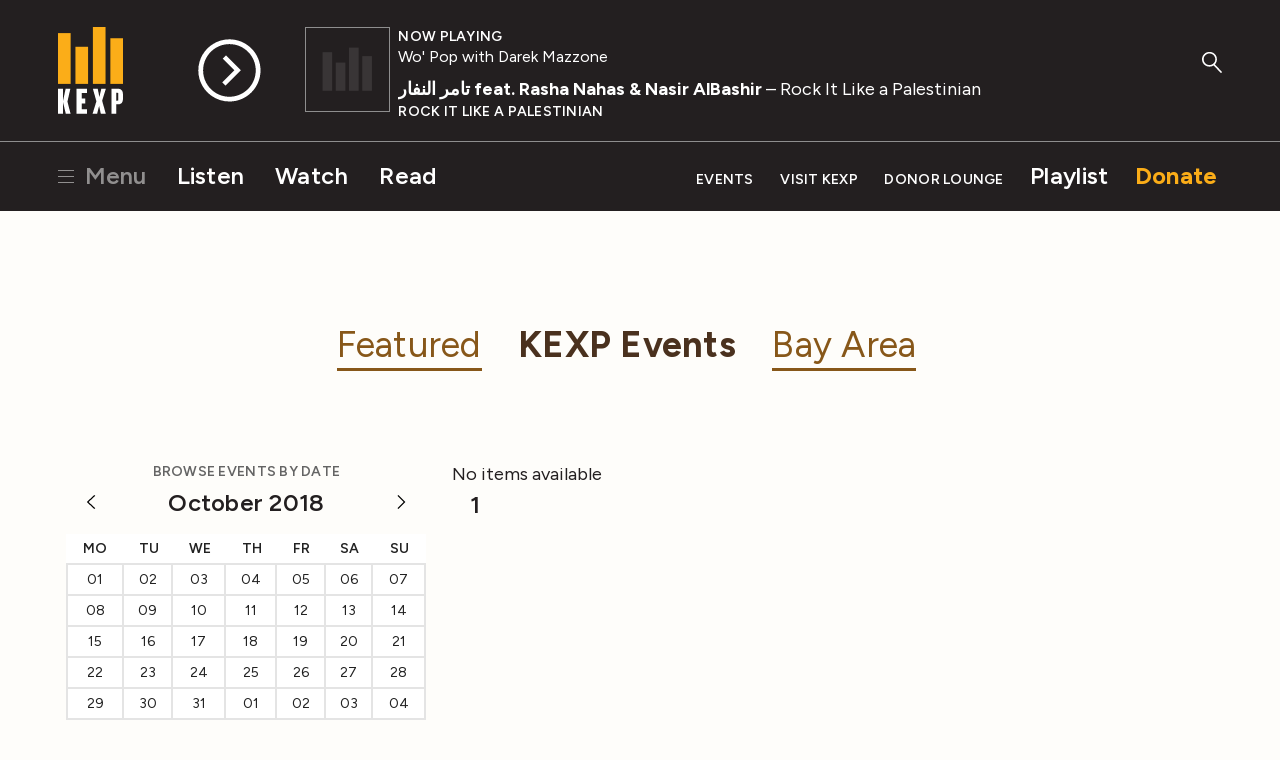

--- FILE ---
content_type: text/html; charset=utf-8
request_url: https://www.google.com/recaptcha/api2/aframe
body_size: -100
content:
<!DOCTYPE HTML><html><head><meta http-equiv="content-type" content="text/html; charset=UTF-8"></head><body><script nonce="Wv_eMbXGSXbjqgNoLvwZaQ">/** Anti-fraud and anti-abuse applications only. See google.com/recaptcha */ try{var clients={'sodar':'https://pagead2.googlesyndication.com/pagead/sodar?'};window.addEventListener("message",function(a){try{if(a.source===window.parent){var b=JSON.parse(a.data);var c=clients[b['id']];if(c){var d=document.createElement('img');d.src=c+b['params']+'&rc='+(localStorage.getItem("rc::a")?sessionStorage.getItem("rc::b"):"");window.document.body.appendChild(d);sessionStorage.setItem("rc::e",parseInt(sessionStorage.getItem("rc::e")||0)+1);localStorage.setItem("rc::h",'1769576678429');}}}catch(b){}});window.parent.postMessage("_grecaptcha_ready", "*");}catch(b){}</script></body></html>